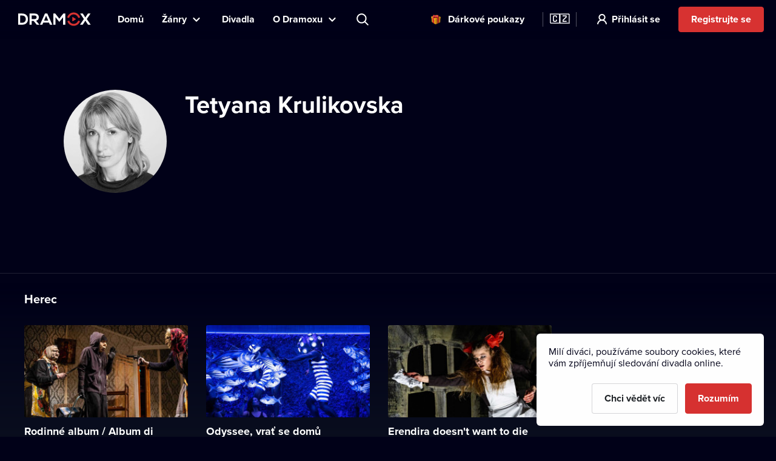

--- FILE ---
content_type: text/html; charset=utf-8
request_url: https://www.dramox.tv/osobnost/2294-tetyana-krulikovska
body_size: 16658
content:
<!DOCTYPE html><html class="no-js" lang="en"><head><meta charSet="utf-8"/><script>var a = document.documentElement; a.className = a.className.replace('no-js', 'js'); var e =
        window.navigator.userAgent, m = !!e.match(/iPad/i) || !!e.match(/iPhone/i), c = e.match(/android/i); (m || c) &&
        (a.className += ' mobile');</script><meta property="og:site_name" content="Dramox"/><meta name="twitter:card" content="summary_large_image"/><meta name="viewport" content="width=device-width, user-scalable=no, initial-scale=1, maximum-scale=1, minimum-scale=1"/><meta name="author" content="https://elevup.com"/><link rel="canonical" href="https://www.dramox.tv/celebrity/2294-tetyana-krulikovska"/><link rel="apple-touch-icon" sizes="180x180" href="/apple-touch-icon.png"/><link rel="icon" type="image/png" sizes="32x32" href="/favicon-32x32.png"/><link rel="icon" type="image/png" sizes="16x16" href="/favicon-16x16.png"/><link rel="manifest" href="/site.webmanifest"/><link rel="mask-icon" href="/safari-pinned-tab.svg" color="#d73231"/><meta name="msapplication-config" content="/browserconfig.xml"/><meta name="msapplication-TileColor" content="#010117"/><meta name="theme-color" content="#010117"/><meta name="robots" content="index,follow"/><meta name="facebook-domain-verification" content="nqr715jnpkk9g3oftlo5rwikti6web"/><script id="clarity-tracking-code">
              (function(c,l,a,r,i,t,y){
                  c[a]=c[a]||function(){(c[a].q=c[a].q||[]).push(arguments)};
                  t=l.createElement(r);t.async=1;t.src="https://www.clarity.ms/tag/"+i;
                  y=l.getElementsByTagName(r)[0];y.parentNode.insertBefore(t,y);
              })(window, document, "clarity", "script", "nbtk5ed8xf");
              </script><title>Tetyana Krulikovska | Divadlo online | Dramox</title><meta property="og:title" content="Tetyana Krulikovska | Divadlo online | Dramox"/><meta property="og:description" content="Tetyana Krulikovska působí na Dramoxu v představeních: Rodinné album / Album di Famiglia, Odyssee, vrať se domů z divadla: Left Bank Theater. Užijte si divadlo online a bavte se se svými oblíbenými osobnostmi."/><meta property="twitter:title" content="Tetyana Krulikovska | Divadlo online | Dramox"/><meta property="twitter:description" content="Tetyana Krulikovska působí na Dramoxu v představeních: Rodinné album / Album di Famiglia, Odyssee, vrať se domů z divadla: Left Bank Theater. Užijte si divadlo online a bavte se se svými oblíbenými osobnostmi."/><meta name="description" content="Tetyana Krulikovska působí na Dramoxu v představeních: Rodinné album / Album di Famiglia, Odyssee, vrať se domů z divadla: Left Bank Theater. Užijte si divadlo online a bavte se se svými oblíbenými osobnostmi."/><meta property="og:image" content="https://42.dramoxtv.cz/celebrity/fgg8nr9807921018372707576.jpg"/><meta property="twitter:image" content="https://42.dramoxtv.cz/celebrity/fgg8nr9807921018372707576.jpg"/><script type="application/ld+json">{"@context":"https://schema.org/","@type":"Person","name":"Tetyana Krulikovska","image":"https://42.dramoxtv.cz/celebrity/fgg8nr9807921018372707576.jpg"}</script><link rel="alternate" href="https://www.dramox.cz/osobnost/2294-tetyana-krulikovska" hrefLang="cs"/><link rel="alternate" href="https://www.dramox.tv/celebrity/2294-tetyana-krulikovska" hrefLang="en"/><link rel="alternate" href="https://www.dramox.sk/osobnost/2294-tetyana-krulikovska" hrefLang="sk"/><link rel="alternate" href="https://www.dramox.com.ua/znamenytist/2294-tetyana-krulikovska" hrefLang="uk"/><link rel="alternate" href="https://www.dramox.pl/gwiazdy/2294-tetyana-krulikovska" hrefLang="pl"/><link rel="alternate" href="https://www.dramox.tv/celebrity/2294-tetyana-krulikovska" hrefLang="x-default"/><meta name="next-head-count" content="33"/><link rel="preconnect" href="1337777995.rsc.cdn77.org"/><link rel="preconnect" href="https://use.typekit.net" crossorigin /><link rel="preload" href="/_next/static/css/f49d44d2fb24e77a.css" as="style"/><link rel="stylesheet" href="/_next/static/css/f49d44d2fb24e77a.css" data-n-g=""/><noscript data-n-css=""></noscript><script defer="" nomodule="" src="/_next/static/chunks/polyfills-0d1b80a048d4787e.js"></script><script src="/_next/static/chunks/webpack-dd7a33f2f89bc99b.js" defer=""></script><script src="/_next/static/chunks/framework-e2187875255bc29c.js" defer=""></script><script src="/_next/static/chunks/main-e77594f833c8ff37.js" defer=""></script><script src="/_next/static/chunks/pages/_app-b712b2993f2f9992.js" defer=""></script><script src="/_next/static/chunks/3826-642d31432c842a26.js" defer=""></script><script src="/_next/static/chunks/pages/celebrity/%5Bslug%5D-90d722479b319cd6.js" defer=""></script><script src="/_next/static/gAm8_rsLOeBhI9VYUfeBa/_buildManifest.js" defer=""></script><script src="/_next/static/gAm8_rsLOeBhI9VYUfeBa/_ssgManifest.js" defer=""></script><style data-href="https://use.typekit.net/tfc6xkr.css">@import url("https://p.typekit.net/p.css?s=1&k=tfc6xkr&ht=tk&f=139.140.175.176&a=2036817&app=typekit&e=css");@font-face{font-family:"proxima-nova";src:url("https://use.typekit.net/af/2555e1/00000000000000007735e603/30/l?primer=f844ac635f788e48baf8e9886cb34e3650b7a207a743689303bcf70284ac367f&fvd=n7&v=3") format("woff2"),url("https://use.typekit.net/af/2555e1/00000000000000007735e603/30/d?primer=f844ac635f788e48baf8e9886cb34e3650b7a207a743689303bcf70284ac367f&fvd=n7&v=3") format("woff"),url("https://use.typekit.net/af/2555e1/00000000000000007735e603/30/a?primer=f844ac635f788e48baf8e9886cb34e3650b7a207a743689303bcf70284ac367f&fvd=n7&v=3") format("opentype");font-display:auto;font-style:normal;font-weight:700;font-stretch:normal}@font-face{font-family:"proxima-nova";src:url("https://use.typekit.net/af/4de20a/00000000000000007735e604/30/l?primer=f844ac635f788e48baf8e9886cb34e3650b7a207a743689303bcf70284ac367f&fvd=i7&v=3") format("woff2"),url("https://use.typekit.net/af/4de20a/00000000000000007735e604/30/d?primer=f844ac635f788e48baf8e9886cb34e3650b7a207a743689303bcf70284ac367f&fvd=i7&v=3") format("woff"),url("https://use.typekit.net/af/4de20a/00000000000000007735e604/30/a?primer=f844ac635f788e48baf8e9886cb34e3650b7a207a743689303bcf70284ac367f&fvd=i7&v=3") format("opentype");font-display:auto;font-style:italic;font-weight:700;font-stretch:normal}@font-face{font-family:"proxima-nova";src:url("https://use.typekit.net/af/efe4a5/00000000000000007735e609/30/l?primer=f844ac635f788e48baf8e9886cb34e3650b7a207a743689303bcf70284ac367f&fvd=n4&v=3") format("woff2"),url("https://use.typekit.net/af/efe4a5/00000000000000007735e609/30/d?primer=f844ac635f788e48baf8e9886cb34e3650b7a207a743689303bcf70284ac367f&fvd=n4&v=3") format("woff"),url("https://use.typekit.net/af/efe4a5/00000000000000007735e609/30/a?primer=f844ac635f788e48baf8e9886cb34e3650b7a207a743689303bcf70284ac367f&fvd=n4&v=3") format("opentype");font-display:auto;font-style:normal;font-weight:400;font-stretch:normal}@font-face{font-family:"proxima-nova";src:url("https://use.typekit.net/af/3322cc/00000000000000007735e616/30/l?primer=f844ac635f788e48baf8e9886cb34e3650b7a207a743689303bcf70284ac367f&fvd=i4&v=3") format("woff2"),url("https://use.typekit.net/af/3322cc/00000000000000007735e616/30/d?primer=f844ac635f788e48baf8e9886cb34e3650b7a207a743689303bcf70284ac367f&fvd=i4&v=3") format("woff"),url("https://use.typekit.net/af/3322cc/00000000000000007735e616/30/a?primer=f844ac635f788e48baf8e9886cb34e3650b7a207a743689303bcf70284ac367f&fvd=i4&v=3") format("opentype");font-display:auto;font-style:italic;font-weight:400;font-stretch:normal}.tk-proxima-nova{font-family:"proxima-nova",sans-serif}</style></head><body style="background:#010118"><div id="__next"><div class="Layout_containerFluid___rdUZ"><header class="fixed-top blendLogo"><div class="header-content"><div><a href="/#/toggle-nav" class="nav-toggle" id="nav-toggle"><span class="toggle-lang">🇨🇿</span></a><label for="input-search" class="search"></label><a href="/registrace/krok-1" class="btn-register-header">Vyzkoušet</a><nav class="menu" role="main"><ul><li class="menu-home"><a href="/">Domů</a></li><li class="menu-search"><label for="input-search">Hledat</label></li><li class="menu-item collapse-menu genres"><a href="#">Žánry</a><ul class="primary-list"><li class="primary-item"><a href="/nejpopularnejsi-divadelni-predstaveni">Populární</a></li><li class="border-bottom-1px primary-item"><a href="/nove-pridana-divadelni-predstaveni">Nedávno přidané</a></li><li class="all-genres with-icon collapsible-button"><a>Všechny žánry</a><ul class="sub-menu"></ul></li></ul></li><li class="menu-item"><a href="/divadla">Divadla</a></li><li class="menu-item collapse-menu"><a href="/#/about">O Dramoxu</a><ul class="primary-list about-dramox"><li class="border-bottom-1px primary-item"><a href="/o-nas">O projektu</a></li><li class="with-icon support-theater primary-item"><a href="/prispevek-divadlu">Podpořte divadla</a></li><li class="with-icon gift-vouchers primary-item"><a href="/darkove-poukazy">Dárkové poukazy</a></li><li class="for-schools with-icon border-bottom-1px primary-item"><a href="/pro-skoly">Pro školy</a></li><li class="primary-item"><a href="/jak-sledovat/mobilni-aplikace">Mobilní aplikace</a></li><li class="primary-item"><a href="/jak-sledovat/chytre-televize">Chytré televize</a></li><li class="primary-item"><a href="/kontakt">Kontakt</a></li><li class="primary-item"><a href="/casto-kladene-dotazy">Často se ptáte</a></li></ul></li><li class="search-container"><input type="text" placeholder="Představení, herec, divadlo..." id="input-search" autoComplete="off"/><label for="input-search" class="search">Představení, herec, divadlo...</label><div class="ico"></div><span class="cancel" id="search-cancel">X</span><div class="overlay" id="search-overlay"></div></li><li><div class="languages"><label for="language"></label><span>Jazyk webové stránky</span></div></li></ul></nav></div><a class="logo " title="Dramox" mobile-text="Prvních 7 dní ZDARMA" href="/">Dramox</a></div></header><div class="notificationList_notificationList__q0Kkm"></div><main class="author-detail"><div class="info-wrapper"><div class="image-placeholder"><img class=" " srcSet="https://42.dramoxtv.cz/resize/celebrity/fgg8nr9807921018372707576.jpg?width=170&amp;height=170&amp;quality=90 1x, https://42.dramoxtv.cz/resize/celebrity/fgg8nr9807921018372707576.jpg?width=340&amp;height=340&amp;quality=90 2x" src="https://42.dramoxtv.cz/resize/celebrity/fgg8nr9807921018372707576.jpg?width=340&amp;height=340&amp;quality=90" width="170" height="170" alt="Tetyana Krulikovska"/></div><div class="text-wrapper"><h1>Tetyana Krulikovska</h1></div></div><div class="category-section category-section-full first"><div class="play-list-wrapper"><h2>Herec</h2><ul class="play-list"><li><a tabindex="-1" href="/divadla/190-left-bank-theater/276-rodinne-album-album-di-famiglia"><img class=" " srcSet="https://42.dramoxtv.cz/resize/play/family-album.jpg?width=256&amp;height=144&amp;quality=90 1x, https://42.dramoxtv.cz/resize/play/family-album.jpg?width=512&amp;height=288&amp;quality=90 2x" src="https://42.dramoxtv.cz/resize/play/family-album.jpg?width=512&amp;height=288&amp;quality=90" width="256" height="144" alt="Rodinné album / Album di Famiglia"/><div><h3>Rodinné album / Album di Famiglia</h3><p>Left Bank Theater</p></div></a></li><li><a tabindex="-1" href="/divadla/190-left-bank-theater/347-odyssee-vrat-se-domu"><img class=" " srcSet="https://42.dramoxtv.cz/resize/play/odysee-vrat-se-domu.jpg?width=256&amp;height=144&amp;quality=90 1x, https://42.dramoxtv.cz/resize/play/odysee-vrat-se-domu.jpg?width=512&amp;height=288&amp;quality=90 2x" src="https://42.dramoxtv.cz/resize/play/odysee-vrat-se-domu.jpg?width=512&amp;height=288&amp;quality=90" width="256" height="144" alt="Odyssee, vrať se domů"/><div><h3>Odyssee, vrať se domů</h3><p>Left Bank Theater</p></div></a></li><li><a tabindex="-1" href="/divadla/190-left-bank-theater/508-erendira-doesnt-want-to-die"><img class=" " srcSet="https://42.dramoxtv.cz/resize/play/u4sm5y4320364728217882140.jpg?width=256&amp;height=144&amp;quality=90 1x, https://42.dramoxtv.cz/resize/play/u4sm5y4320364728217882140.jpg?width=512&amp;height=288&amp;quality=90 2x" src="https://42.dramoxtv.cz/resize/play/u4sm5y4320364728217882140.jpg?width=512&amp;height=288&amp;quality=90" width="256" height="144" alt="Erendira doesn&#x27;t want to die"/><div><h3>Erendira doesn&#x27;t want to die</h3><p>Left Bank Theater</p></div></a></li></ul></div></div></main><footer><a class="logo" title="Dramox" href="/">Dramox</a><ul><li><a href="/o-nas">O projektu</a></li><li><a href="/prispevek-divadlu">Podpořte divadla</a></li><li><a href="/pro-skoly">Pro školy</a></li><li><a href="/jak-sledovat">Jak sledovat</a></li><li><a href="/kontakt">Kontakt</a></li><li><a href="/casto-kladene-dotazy">Často se ptáte</a></li></ul><p><a href="/podminky-pouziti">Podmínky používání</a> <!-- -->•<!-- --> <!-- --><a href="/ochrana-soukromi">Ochrana soukromí</a> <!-- -->•<!-- --> <!-- --><a href="/cookies">Zásady používání Cookies</a> •<!-- --> <!-- --><a href="/autorska-prava">Autorská práva</a></p><p>Od září 2024 Dramox s.r.o. vlastní Nadace Livesport.</p><p>Copyright © 2020-<!-- -->2026<!-- --> Dramox<!-- --></p></footer></div></div><script id="__NEXT_DATA__" type="application/json">{"props":{"pageProps":{"celebrityJSON":{"id":2294,"name":"Tetyana Krulikovska","names":[{"language":"cs","value":"Tetyana Krulikovska"},{"language":"en","value":"Tetyana Krulikovska"},{"language":"uk","value":"Тетяна Круліковська"}],"poster_url":"https://42.dramoxtv.cz/celebrity/fgg8nr9807921018372707576.jpg","contributions":[{"play":{"id":276,"title":"Rodinné album / Album di Famiglia","slug":"family-album","poster_url":"https://42.dramoxtv.cz/play/family-album.jpg","theatre":{"id":190,"name":"Left Bank Theater","slug":"the-left-bank-theatre","poster_url":"https://42.dramoxtv.cz/theatre/the-left-bank-theatre.jpg","donations_allowed":true},"is_original":false,"video":{"id":319,"runtime":3760,"views":0,"flags":[]},"state":"PUBLISHED","is_published":true,"public":false},"roles":["Herec"]},{"play":{"id":347,"title":"Odyssee, vrať se domů","slug":"odysee-vrat-se-domu","poster_url":"https://42.dramoxtv.cz/play/odysee-vrat-se-domu.jpg","theatre":{"id":190,"name":"Left Bank Theater","slug":"the-left-bank-theatre","poster_url":"https://42.dramoxtv.cz/theatre/the-left-bank-theatre.jpg","donations_allowed":true},"is_original":false,"video":{"id":412,"runtime":6727,"views":0,"flags":[]},"state":"PUBLISHED","is_published":true,"public":false},"roles":["Herec"]},{"play":{"id":508,"title":"Erendira doesn't want to die","slug":"f66412b1-7432-493a-8f2e-760ff4659060","poster_url":"https://42.dramoxtv.cz/play/u4sm5y4320364728217882140.jpg","min_age":15,"theatre":{"id":190,"name":"Left Bank Theater","slug":"the-left-bank-theatre","poster_url":"https://42.dramoxtv.cz/theatre/the-left-bank-theatre.jpg","donations_allowed":true},"is_original":false,"video":{"id":680,"runtime":6286,"views":0,"flags":[]},"state":"PUBLISHED","is_published":true,"public":false},"roles":["Herec"]}]},"countryCode":"xx","__lang":"cs","__namespaces":{"common":{"more":"Více","more_about_play":"Více o představení","previous_play":"Předchozí představení","play_btn":"Přehrát","play_btn_long":"Přehrát divadelní představení","next_play":"Další představení","coming_soon":"Již brzy","continue":"Pokračovat","continue_remaining":"Zbývá {{time}}","most_popular":"Nejpopulárnější","popular":"Populární","recently_added":"Nedávno přidané","currently_watching":"Pokračovat v přehrávání","drama":"Drama","comedy":"Komedie","tragedy":"Tragédie","all_genres":"Všechny žánry","actors":"Herci a herečky","performances":"Divadelní představení","theatres":"Divadla","search_placeholder":"Představení, herec, divadlo...","no_search_results":"K zadanému heslu nemáme žádné výsledky.","menu":{"home":"Domů","genres":"Žánry","theatres":"Divadla","about":"O Dramoxu","theatre":"Podpořte divadla","voucher":"Dárkové poukazy","login":"Přihlásit se","try_free":"Registrujte se","about_project":"O projektu","for_schools":"Pro školy","smart_tv":"Chytré televize","mobile_apps":"Mobilní aplikace","how_to_watch":"Jak sledovat","contact":"Kontakt","faq":"Často se ptáte","my_profile":"Můj profil","logout":"Odhlásit se","terms_conditions":"Podmínky používání","cookies":"Zásady používání Cookies","authorship":"Autorská práva","privacy_policy":"Ochrana soukromí","content_settings":"Jazyky představení","try_now":"Vyzkoušet","logo_mobile":"Prvních 7 dní ZDARMA","search":"Hledat","invite_friends":"Pozvat přátele","watch_list":"Můj seznam","broadcast":"Vysílání","no_trial_try_free":"Registrujte se","christmas_contest":"Vánoční soutěž"},"form":{"not_empty":"Hodnota nesmí být prázdná.","password_min_chars":"Heslo musí mít alespoň 8 znaků.","email_format":"Zadejte e-mail ve správném formátu.","wrong_credentials":"Nesprávný e-mail nebo heslo.","already_exists":"E-mail již existuje.","password_dont_match":"Hesla se neshodují.","payment_secured_with":"Zabezpečeno technologií","payment_card":"Platební karta","add_card":"Přidat kartu","card_tooltip":"Přijímáme karty VISA, Mastercard, eBenefity","activate":"Aktivovat","recaptcha_error_global":"Captcha není validní, prosíme obnovte stránku.","recaptcha_error_expired":"Platnost captchy vypršela, zaškrtněte ji prosím znovu.","recaptcha_error_not_checked":"Prosím zaškrtněte, ať víme, že nejste robot!"},"not_found":{"title":"Stránka nebyla nalezena.","description":"Je nám líto, ale požadovanou stránku jsme nenašli.","btn":"Zpět na úvodní stránku"},"saved_cards":"Uložené karty","saved_cards_placeholder":"Zvolte kartu","card_email":"E-mail","add_new_card":"Přidat novou kartu","playlist_section_title":"Divadelní představení z kategorie {{section}}","playlist_genre_title":"Divadelní představení v žánru {{genre}}","playlist_same_genre_title":"{{performance}} – podobná divadelní představení","playlist_same_cast_title":"{{performance}} – představení s podobným obsazením","playlist_currently_watching_title":"Právě sledujete","playlist_most_popular_title":"Nejoblíbenější představení","playlist_recent_title":"Nejnovější divadelní představení","country":"Země","pick_country":"Vyberte zemi","performance_not_found":{"title":"Představení nenalezeno","description":"Požadované představení buď neexistuje, nebo není ve vaší zemi momentálně dostupné."},"playlist_dramox_originals_title":"Dramox Originals","dramox_originals":"Dramox Originals","open_in_mobile_app":"Otevřít v aplikaci Dramox","watch_list":"Můj seznam","sort_from":"Řadit od","sort_date_desc":"Datum přidání (od nejnovějšího)","sort_date_asc":"Datum přidání (od nejstaršího)","sort_alphabetically_desc":"Abecedně (A-Z)","add_first_play":"Přidejte první představení","how_add":"Novou položku přidáte pomocí tlačítka “Můj seznam” v detailu představení","check_library":"Prohlédnout knihovnu","month_zero":"{{count}} měsíců","month_one":"{{count}} měsíc","month_few":"{{count}} měsíce","month_many":"{{count}} měsíců","day_zero":"{{count}} dnů","day_one":"{{count}} den","day_few":"{{count}} dny","day_many":"{{count}} dnů","week_zero":"{{count}} týdnů","week_one":"{{count}} týden","week_few":"{{count}} týdny","week_many":"{{count}} týdnů","cookies_bar":{"less_text":"Milí diváci, používáme soubory cookies, které vám zpříjemňují sledování divadla online.","learn_more":"Chci vědět víc","accept_all":"Rozumím","only_functional":"Pouze funkční"},"cookie_updated":"Aktualizováno 24. 5. 2022","or":"Nebo","year_zero":"{{count}} roků","year_one":"{{count}} rok","year_few":"{{count}} roky","year_many":"{{count}} roků","ownership":"Od září 2024 Dramox s.r.o. vlastní Nadace Livesport.","info_toolbar_christmas_2025":"🎁 Dárkové vouchery na Dramox: Věnujte stovky divadelních představení z pohodlí domova."},"settings":{"content_settings_title":"Jazyky představení","perfomance_language_settings_title":"Volba jazyků divadelních představení","perfomance_language_settings_subtitle":"Ve kterých jazycích rádi sledujete divadelní představení? Přizpůsobte si zážitek na míru a my vám zobrazíme jen ty záznamy, kterým budete rozumět. Nastavení můžete kdykoliv změnit.","btn_content_settings_register_submit":"Potvrdit","btn_content_settings_register_skip":"Přeskočit","submit_error":"Nastavení se nepodařilo uložit. Zkuste to prosím znovu později.","submit_ok":"Nastavení se uložilo."},"popups":{"activate_subscription_title":"Aktivujte si předplatné","activate_subcription_content":"A získejte přístup k desítkám legálních divadelních záznamů ke zhlédnutí online!","activate_subscription_button":"Vybrat předplatné","login_title":"Přihlášení","login_content":"Přehrání divadelní hry je dostupné pouze přihlášeným uživatelům s aktivním předplatným.","login_action":"Přihlásit","login_footer":"Nemáte účet? \u003c0\u003eZaregistrujte se\u003c/0\u003e","low_quality_title":"Snížená kvalita záznamu","low_quality_text":"Omluvte prosím sníženou kvalitu. Tento záznam je jediný a ten nejlepší, který máme k dispozici. Inscenace nás však zaujala natolik, že by byla škoda nepředstavit vám ji na Dramoxu. Proto jsme se rozhodli ji zde uvést i přes nižší kvalitu. Přejeme vám příjemné divadelní zážitky.","low_quality_btn":"Rozumím"},"welcome":{"menu_faq":"Často se ptáte","theatres_list_title":"Seznam divadel","plays_list_title":"Vybraná divadelní představení","new_welcome_sec_1_title_cz":"Kultura nikdy nebyla blíž. Stovky českých i zahraničních divadel na jednom místě.","new_welcome_sec_1_title_xx":"Stovky divadel k vidění online na Dramoxu","new_welcome_sec_2_text_cz":"Stovky legálních divadelních záznamů ke zhlédnutí online","new_welcome_sec_2_text_xx":"Stovky legálních divadelních záznamů ke zhlédnutí online","new_welcome_sec_2_title_cz":"Prohlédnout knihovnu","new_welcome_sec_2_title_xx":"Prohlédnout knihovnu","new_welcome_sec_3_text_cz":"Sledováním Dramoxu podporujete divadelní kulturu. Celých 55 % předplatného totiž putuje zpět divadlům, tvůrcům a hercům. \nNavíc můžete svým oblíbencům poslat další libovolnou částku navíc. Je to jako koupit si lístky, jen pohodlnější (a výhodnější).","new_welcome_sec_3_text_xx":"Sledováním Dramoxu podporujete divadelní kulturu. Celých 55 % předplatného totiž putuje zpět divadlům, tvůrcům a hercům. \nNavíc můžete svým oblíbencům poslat další libovolnou částku navíc. Je to jako koupit si lístky, jen pohodlnější (a výhodnější).","new_welcome_sec_3_title_cz":"Více než polovinu každého předplatného posíláme divadlům","new_welcome_sec_3_title_xx":"Více než polovinu každého předplatného posíláme divadlům","new_welcome_sec_4_text_xx":"A už nikdy nebudete řešit, že je kultura příliš daleko. Představení těch nejlepších divadel si nyní pustíte kdekoliv a kdykoliv. Sledovat je můžete na mnoha zařízeních, v počítači, televizi i mobilu. Je to snadné a dostupné pro každého. Pohodlně se usaďte, začínáme.","new_welcome_sec_4_text_cz":"A už nikdy nebudete řešit, že je kultura příliš daleko. Představení těch nejlepších divadel si nyní pustíte kdekoliv a kdykoliv. Sledovat je můžete na mnoha zařízeních, v počítači, televizi i mobilu. Je to snadné a dostupné pro každého. Pohodlně se usaďte, začínáme.","new_welcome_sec_4_title_cz":"Zamilujte si Dramox","new_welcome_sec_4_title_xx":"Zamilujte si Dramox","new_welcome_sec_5_text_cz":"Své předplatné můžete kdykoliv zrušit.","new_welcome_sec_5_text_xx":"Své předplatné můžete kdykoliv zrušit.","new_welcome_sec_5_title_cz":"Vyzkoušejte Dramox na 7 dní zdarma","new_welcome_sec_5_title_xx":"Vyzkoušejte Dramox na 7 dní zdarma","welcome_button_long_xx":"Chci Dramox na 7 dní ZDARMA","welcome_button_long_cz":"Chci Dramox na 7 dní ZDARMA","welcome_price_cz":"Po zkušebním období za {{monthly}} měsíčně","welcome_price_xx":"Pak sledujte za {{monthly}} měsíčně. Většina z každého předplatného jde přímo divadlům. Zrušit můžete kdykoliv.","welcome_subtitle_xx":"Sledujte kdykoliv a kdekoliv máte chuť. Na chytré televizi, v mobilu, tabletu i na počítači.","welcome_subtitle_cz":"Sledujte kdykoliv a kdekoliv máte chuť. Na chytré televizi, v mobilu, tabletu i na počítači.","welcome_title_cz":"Udělejte si čas na divadlo. Stovky představení najdete na Dramoxu online.","welcome_title_xx":"Udělejte si čas na divadlo. Stovky představení najdete na Dramoxu online.","new_welcome_sec_1_title_sk":"Stovky divadel k vidění online na Dramoxu","new_welcome_sec_2_text_sk":"Stovky legálních divadelních záznamů ke zhlédnutí online","new_welcome_sec_2_title_sk":"Prohlédnout knihovnu","new_welcome_sec_3_text_sk":"Sledováním Dramoxu podporujete divadelní kulturu. Celých 55 % předplatného totiž putuje zpět divadlům, tvůrcům a hercům. \nNavíc můžete svým oblíbencům poslat další libovolnou částku navíc. Je to jako koupit si lístky, jen pohodlnější (a výhodnější).","new_welcome_sec_3_title_sk":"Více než polovinu každého předplatného posíláme divadlům","new_welcome_sec_4_text_sk":"A už nikdy nebudete řešit, že je kultura příliš daleko. Představení těch nejlepších divadel si nyní pustíte kdekoliv a kdykoliv. Sledovat je můžete na mnoha zařízeních, v počítači, televizi i mobilu. Je to snadné a dostupné pro každého. Pohodlně se usaďte, začínáme.","new_welcome_sec_4_title_sk":"Zamilujte si Dramox","new_welcome_sec_5_text_sk":"Své předplatné můžete kdykoliv zrušit.","new_welcome_sec_5_title_sk":"Vyzkoušejte Dramox na 7 dní zdarma","welcome_button_long_sk":"Chci Dramox na 7 dní ZDARMA","welcome_price_sk":"Pak sledujte za {{monthly}} měsíčně. Většina z každého předplatného jde přímo divadlům. Zrušit můžete kdykoliv.","welcome_subtitle_sk":"Sledujte kdykoliv a kdekoliv máte chuť. Na chytré televizi, v mobilu, tabletu i na počítači.","welcome_title_sk":"Udělejte si čas na divadlo. Stovky představení najdete na Dramoxu online.","new_welcome_sec_1_title_ua":"Desítky divadel k vidění online na Dramoxu","new_welcome_sec_2_text_ua":"Stovky legálních divadelních záznamů ke zhlédnutí online","new_welcome_sec_2_title_ua":"Prohlédnout knihovnu","new_welcome_sec_3_text_ua":"Sledováním Dramoxu podporujete divadelní kulturu. Celých 55 % předplatného totiž putuje zpět divadlům, tvůrcům a hercům. \nNavíc můžete svým oblíbencům poslat další libovolnou částku navíc. Je to jako koupit si lístky, jen pohodlnější (a výhodnější).","new_welcome_sec_3_title_ua":"Polovina z každého předplatného jde přímo divadlům.","new_welcome_sec_4_text_ua":"A už nikdy nebudete řešit, že je kultura příliš daleko. Představení těch nejlepších divadel si nyní pustíte kdekoliv a kdykoliv. Sledovat je můžete na mnoha zařízeních, v počítači, televizi i mobilu. Je to snadné a dostupné pro každého. Pohodlně se usaďte, začínáme.","new_welcome_sec_4_title_ua":"Zamilujte si Dramox","new_welcome_sec_5_text_ua":"Své předplatné můžete kdykoliv zrušit.","new_welcome_sec_5_title_ua":"Vyzkoušejte Dramox na 7 dní zdarma","welcome_button_long_ua":"Chci Dramox na 7 dní ZDARMA","welcome_price_ua":"Pak sledujte za {{monthly}} měsíčně. Polovina z každého předplatného jde přímo divadlům. Zrušit můžete kdykoliv.","welcome_subtitle_ua":"Sledujte kdykoliv a kdekoliv máte chuť. Na chytré televizi, v mobilu, tabletu i na počítači.","welcome_title_ua":"Největší výběr ukrajinských divadelních představení na jednom místě","new_welcome_sec_1_title_pl":"Stovky divadel online na Dramoxu","new_welcome_sec_2_text_pl":"Stovky divadelních představení k přehrání na Dramoxu","new_welcome_sec_2_title_pl":"Procházet knihovnu","new_welcome_sec_3_text_pl":"Sledujte představení a podporujte divadla po celém světě. Více než polovina z každého předplatného jde přímo divadlům. Svým oblíbeným umělcům můžete věnovat jakoukoliv další částku. Téměř celý výtěžek zašleme divadlu. Nic si nenecháváme, platíme pouze poplatek platební bráně za poskytnutí technologie pro bezpečné platby.","new_welcome_sec_3_title_pl":"Polovina z každého předplatného jde přímo divadlům.","new_welcome_sec_4_text_pl":"Divadlo na dosah vaší ruky. Sledujte ta nejlepší představení kdykoliv a kdekoliv – Dramox si snadno pustíte ve svém počítači, mobilním telefonu nebo chytré televizi. Divadlo online je tak dostupné opravdu každému. Dámy a pánové, prosím posaďte se, představení právě začíná.","new_welcome_sec_4_title_pl":"Zamilujte si Dramox","new_welcome_sec_5_text_pl":"Své předplatné můžete kdykoliv zrušit.","new_welcome_sec_5_title_pl":"Vyzkoušejte Dramox","welcome_button_long_pl":"Začněte svých 7 dní ZDARMA","welcome_price_pl":"Pak sledujte za {{monthly}}/měsíc, zrušit můžete kdykoliv. Polovina z každého předplatného jde přímo divadlům.","welcome_subtitle_pl":"Sledujte kdykoliv, kdekoliv.","welcome_title_pl":"Největší výběr polských divadelních představení na jednom místě","no_trial_welcome_button_long_xx":"Začněte sledovat divadlo online ","no_trial_welcome_button_long_cz":"Začněte sledovat divadlo online","no_trial_welcome_button_long_sk":"Začněte sledovat divadlo online","no_trial_welcome_button_long_ua":"Začněte sledovat divadlo online","no_trial_welcome_button_long_pl":"Začněte sledovat divadlo online","welcome_button_browse_xx":"Prohledat Dramox","welcome_button_browse_cz":"Prohledat Dramox","welcome_button_browse_sk":"Prohledat Dramox","welcome_button_browse_ua":"Prohledat Dramox","welcome_button_browse_pl":"Prohledat Dramox","welcome_subscription_title_xx":"Vyberte si předplatné a choďte do divadla třeba každý den","welcome_subscription_title_cz":"Vyberte si předplatné a choďte do divadla třeba každý den","welcome_subscription_title_sk":"Vyberte si předplatné a choďte do divadla třeba každý den","welcome_subscription_title_ua":"Vyberte si předplatné a choďte do divadla třeba každý den","welcome_subscription_title_pl":"Vyberte si předplatné a choďte do divadla třeba každý den","welcome_subscription_1_xx":"Stovky záznamů českých a zahraničních představení z více než 250 divadel","welcome_subscription_1_cz":"Stovky záznamů českých a zahraničních představení z více než 250 divadel","welcome_subscription_1_sk":"Stovky záznamů českých a zahraničních představení z více než 250 divadel","welcome_subscription_1_ua":"Stovky záznamů českých a zahraničních představení z více než 250 divadel","welcome_subscription_1_pl":"Stovky záznamů českých a zahraničních představení z více než 250 divadel","welcome_subscription_2_xx":"Činohra, muzikál, opera, balet, loutky i nový cirkus","welcome_subscription_2_cz":"Činohra, muzikál, opera, balet, loutky i nový cirkus","welcome_subscription_2_sk":"Činohra, muzikál, opera, balet, loutky i nový cirkus","welcome_subscription_2_ua":"Činohra, muzikál, opera, balet, loutky i nový cirkus","welcome_subscription_2_pl":"Činohra, muzikál, opera, balet, loutky i nový cirkus","welcome_subscription_3_xx":"Žádné reklamy ani další poplatky","welcome_subscription_3_cz":"Žádné reklamy ani další poplatky","welcome_subscription_3_sk":"Žádné reklamy ani další poplatky","welcome_subscription_3_ua":"Žádné reklamy ani další poplatky","welcome_subscription_3_pl":"Žádné reklamy ani další poplatky","welcome_subscription_button_1_xx":"7 dní zdarma,\u003c1\u003e\u003c/1\u003e\u003c0\u003epak za {{priceMonthly}} / měsíc\u003c/0\u003e","welcome_subscription_button_1_cz":"7 dní zdarma,\u003c1\u003e\u003c/1\u003e\u003c0\u003epak za {{priceMonthly}} / měsíc\u003c/0\u003e","welcome_subscription_button_1_sk":"7 dní zdarma,\u003c1\u003e\u003c/1\u003e\u003c0\u003epak za {{priceMonthly}} / měsíc\u003c/0\u003e","welcome_subscription_button_1_ua":"7 dní zdarma,\u003c1\u003e\u003c/1\u003e\u003c0\u003epak za {{priceMonthly}} / měsíc\u003c/0\u003e","welcome_subscription_button_1_pl":"\u003c0\u003e{{priceMonthly}}\u003c/0\u003e měsíčně","welcome_subscription_button_2_xx":"7 dní zdarma,\u003c1\u003e\u003c/1\u003e\u003c0\u003epak za \u003c2\u003e{{beforeYearly}}\u003c/2\u003e {{priceYearly}} / rok\u003c/0\u003e","welcome_subscription_button_2_cz":"7 dní zdarma,\u003c1\u003e\u003c/1\u003e\u003c0\u003epak za \u003c2\u003e{{beforeYearly}}\u003c/2\u003e {{priceYearly}} / rok\u003c/0\u003e","welcome_subscription_button_2_sk":"7 dní zdarma,\u003c1\u003e\u003c/1\u003e\u003c0\u003epak za \u003c2\u003e{{beforeYearly}}\u003c/2\u003e {{priceYearly}} / rok\u003c/0\u003e","welcome_subscription_button_2_ua":"7 dní zdarma,\u003c1\u003e\u003c/1\u003e\u003c0\u003epak za \u003c2\u003e{{beforeYearly}}\u003c/2\u003e {{priceYearly}} / rok\u003c/0\u003e","welcome_subscription_button_2_pl":"\u003c0\u003e{{priceYearly}}\u003c/0\u003e ročně (2 měsíce zdarma)","welcome_subscription_button_activate_xx":"Aktivovat zkušební období","welcome_subscription_button_activate_cz":"Aktivovat zkušební období","welcome_subscription_button_activate_sk":"Aktivovat zkušební období","welcome_subscription_button_activate_ua":"Aktivovat zkušební období","welcome_subscription_button_activate_pl":"Aktivovat zkušební období","welcome_subscription_cancel_note_xx":"Předplatné můžete kdykoliv zrušit.","welcome_subscription_cancel_note_cz":"Předplatné můžete kdykoliv zrušit.","welcome_subscription_cancel_note_sk":"Předplatné můžete kdykoliv zrušit.","welcome_subscription_cancel_note_ua":"Předplatné můžete kdykoliv zrušit.","welcome_subscription_cancel_note_pl":"Předplatné můžete kdykoliv zrušit."},"seo":{"welcome_title":"Dramox | Vaše divadlo online","welcome_description":"Vyzkoušejte Dramox na 7 dní ZDARMA a sledujte online stovky divadelních představení.","browse_title":"Stovky divadelních představení online | Dramox","browse_description":"Vybírejte na Dramoxu ze stovek divadelních představení online. To nejlepší z desítek divadel. Vyzkoušejte ZDARMA.","celebrity_title":"{{name}} | Divadlo online | Dramox","performance_title":"{{title}} | {{theatre}} online | Dramox","watch_performance_title":"{{title}} – zhlédnout online | {{theatre}} | Dramox","theatres_title":"Vaše oblíbená divadla online | Dramox","theatres_description":"Sledujte na Dramoxu záznamy stovek divadelních představení z desítek českých i zahraničních divadel. Vyzkoušejte ZDARMA. Najděte si své oblíbené divadlo online.","theatre_title":"{{name}} | Divadlo online | Dramox","404_title":"Dramox divadlo online | Hledá se stránka","404_description":"Bohužel tato stránka na Dramoxu není. Zkusíte si místo ní vybrat ze stovek divadelních představení online?","about_us_title":"Dramox divadlo online | Seznamte se s námi","about_us_description":"Dramox nabízí ke zhlédnutí online stovky divadelních představení. Vyzkoušejte ZDARMA. Máme také s 50% slevou Dramox pro školy pro podporu online výuky.","authorship_title":"Dramox divadlo online | Chráníme autorská práva","authorship_description":"Dramox divadlem online podporuje divadelní kulturu. Děláme vše proto, abychom každému tvůrci zajistili spravedlivý podíl z díla. Máme pouze legální záznamy.","choose_plan_title":"Dramox | Divadlo online na měsíc, tři nebo celý rok?","choose_plan_description":"Vyberte svůj nový plán","contact_title":"Dramox divadlo online | Napište nám","contact_description":"Máte otázky k Dramoxu a divadelním představením online? E-mailem napoveda@dramox.cz kontaktujte prosím naše milé nápovědy. Vše s Vámi vyřeší.","cookies_title":"Dramox divadlo online | Pro lepší divácký zážitek","cookies_description":"Divadlo online Dramox používá cookies, malé pomocníky pro dokonalý divácký zážitek. Vyzkoušejte ZDARMA, vyberte si ze stovek divadelních představení.","donate_home_title":"Podpořte divadla","donate_title":"Dramox | Podpořte {{theatre}} online","donate_description":"Přispějte na Dramoxu online svému oblíbenému divadlu, podpoříte jeho tvorbu a divadelní kulturu. Divadlu předáme téměř celý darovaný obnos. Pro sebe si nic nenecháme, pouze zaplatíme platební bráně za poskytnutí technologie pro bezpečnou platbu.","for_schools_title":"Divadlo online pro školy | Dramox","for_schools_description":"Objednejte Dramox pro školu se slevou 50 %. Nabízíme desítky příběhů z povinné četby ke sledování online. ZDARMA pracovní listy pro zábavnější online výuku.","forgotten_password_title":"Dramox divadlo online | Zapomenuté heslo","forgotten_password_description":"Za chvíli můžete na Dramoxu opět sledovat divadlo online. Pro nové heslo zadejte prosím svůj e-mail.","frequently_asked_questions_title":"Dramox | Nápověda","frequently_asked_questions_description":"Dramox je divadlo online. Stovky představení na jednom místě k vyzkoušení ZDARMA. Zajímá vás víc? Podívejte se prosím do častých otázek a odpovědí.","vouchers_buy_title":"Darujte divadlo online | Dramox","vouchers_buy_description":"Poukaz do online divadla Dramox potěší každého. Darujte přístup ke stovkám divadelních představení a zábavě online. Kupte hned, darujte kdykoliv.","login_title":"Dramox divadlo online | Přihlášení diváka","login_description":"Za okamžik můžete sledovat divadlo online na Dramoxu. Přihlaste se prosím svým e-mailem a heslem, které jste zvolili při registraci.","playlist_performance_similar_genre_title":"{{performance}} – Váš oblíbený divadelní žánr online | Dramox","playlist_performance_similar_genre_description":"Na Dramoxu najdete svůj oblíbený žánr v divadelním představení {{performance}} online. Činohra, muzikál, balet i loutky – nové záznamy přidáváme pravidelně. Sledujte už dnes.","playlist_performance_similar_cast_title":"{{performance}} – Vaši oblíbení herci online | Dramox","playlist_performance_similar_cast_description":"Na Dramoxu najdete své oblíbené herce v divadelním představení {{performance}} online. Vyzkoušejte ZDARMA. Sledujte už dnes.","playlist_genre_title":"Online divadelní představení v žánru {{genre}} | Dramox","playlist_genre_description":"Užijte si na Dramoxu svůj oblíbený žánr divadelních představení online. Činohra, muzikál, balet i loutky – nové záznamy přidáváme pravidelně. Vyzkoušejte ZDARMA.","playlist_featured_title":"Divadelní představení online z kategorie {{section}} | Dramox","playlist_featured_description":"Na Dramoxu najdete online divadelní představení z kategorie {{section}}. Bavte se divadlem ještě více.","playlist_currently_watching_title":"Dramox divadlo online | Právě sledujete","playlist_currently_watching_description":"Na Dramoxu sledujete online stovky divadelních představení z desítek českých a zahraničních divadel. Vyzkoušejte ZDARMA, bavte se divadlem online už dnes.","playlist_most_popular_title":"Dramox divadlo online | Nejoblíbenější představení","playlist_most_popular_description":"Zhlédněte na Dramoxu online nejoblíbenější divadelní představení podle diváků. Tragédie, komedie, romantika i pohádky – vybere si celá rodina.","playlist_recent_title":"Máme nová představení | Dramox divadlo online","playlist_recent_description":"Zhlédněte na Dramoxu online nejnovější divadelní představení. Tragédie, komedie, romantika i pohádky – nové záznamy přidáváme pravidelně. Vždy sledujete něco jiného.","profile_title":"Dramox divadlo online | Profil diváka","profile_description":"Vítejte v online divadle Dramoxu. Vyberte si ze stovek divadelních představení. Tragédie, komedie, romantika i pohádky pro děti – bavte se divadlem ještě více.","register_step1_title":"Dramox divadlo online | Registrace nového uživatele","register_step1_description":"Za okamžik můžete sledovat online divadlo na Dramoxu. Nejprve se prosím registrujte. ZDARMA první týden.","register_step2_title":"Dramox divadlo online | Nastavení hesla","register_step2_description":"Za chvíli můžete sledovat online divadlo na Dramoxu. Zvolte si prosím své heslo. Heslo můžete kdykoliv změnit.","register_confirm_email_title":"Dramox divadlo online | Potvrzení e-mailové adresy","register_confirm_email_description":"Za chvíli můžete na Dramoxu sledovat divadlo online. Potvrďte prosím svou e-mailovou adresu.","terms_conditions_title":"Dramox divadlo online | Obchodní podmínky","terms_conditions_description":"V Dramoxu máme transparentní pravidla a podmínky online sledování stovek divadelních představení. Věříme, že jasná a otevřená komunikace dělá dobré přátele.","privacy_policy_title":"Dramox divadlo online | Ochrana soukromí","privacy_policy_description":"V Dramoxu chráníme vaše soukromí. Všechny osobní údaje jsou u nás v bezpečí. Využíváme spolehlivé technologie a pracujeme v souladu s GDPR.","how_to_watch_web_title":"Divadlo online ve vašem počítači | Dramox","how_to_watch_web_description":"Sledujte divadlo online pohodlně ve svém počítači. Stovky představení a největší herecké hvězdy už dnes večer u vás doma. Vyzkoušejte na 7 dní zdarma.","how_to_watch_tv_title":"Aplikace pro chytré televize | Dramox divadlo online","how_to_watch_tv_description":"Stáhněte si televizní aplikace Dramox pro chytré televize. Nejlepší divadelní představení už dnes večer u vás doma. Vyzkoušejte na 7 dní zdarma.","how_to_watch_tv_samsung_title":"Aplikace pro TV Samsung | Dramox divadlo online","how_to_watch_tv_samsung_description":"Stáhněte si televizní aplikaci Dramox pro chytré televize Samsung s OS Tizen a bavte se divadlem online ještě více. Vyzkoušejte na 7 dní zdarma.","how_to_watch_tv_lg_title":"Aplikace pro TV LG | Dramox divadlo online","how_to_watch_tv_lg_description":"Stáhněte si televizní aplikaci Dramox pro chytré televize LG s WebOS a užívejte si divadlo online s maximem pohodlí. Vyzkoušejte na 7 dní zdarma.","how_to_watch_mobile_title":"Mobilní aplikace pro Android a iOS | Dramox divadlo online","how_to_watch_mobile_description":"Stáhněte si mobilní aplikace Dramox pro chytré telefony a tablety. Stovky představení a největší herecké hvězdy máte kdykoliv po ruce. Sledujte 7 dní zdarma.","how_to_watch_mobile_ios_title":"Aplikace pro iOS | Dramox divadlo online","how_to_watch_mobile_ios_description":"Stáhněte si mobilní aplikaci Dramox pro chytré telefony a tablety s iOS. Divadlo online tak máte kdykoliv po ruce. Vyzkoušejte na 7 dní zdarma.","how_to_watch_mobile_android_title":"Aplikace pro Android | Dramox divadlo online","how_to_watch_mobile_android_description":"Vyzkoušejte aplikaci Dramox pro chytré telefony a tablety s OS Android a užívejte si stovky představení ve svém mobilu. Sledujte 7 dní zdarma.","how_to_watch_streaming_title":"Divadlo online z mobilu do televize | Dramox","how_to_watch_streaming_description":"Sledujte divadlo online ve své chytré televizi i bez aplikace. Přehrávač Dramoxu podporuje bezdrátový přenos přes AirPlay a Chromecast z telefonu do televize.","how_to_watch_streaming_chromecast_title":"Dramox z mobilu do televize přes Chromecast","how_to_watch_streaming_chromecast_description":"Pusťte si Dramox ve své chytré televizi i bez aplikace. Náš přehrávač podporuje bezdrátový přenos z telefonu do televize přes Chromecast. Bavte se divadlem online.","how_to_watch_streaming_airplay_title":"Dramox z mobilu do televize přes AirPlay","how_to_watch_streaming_airplay_description":"Sledujte Dramox ve své chytré televizi i bez aplikace. Náš přehrávač podporuje bezdrátový přenos z telefonu do televize přes AirPlay. Je to snadné a pohodlné.","playlist_dramox_originals_title":"Pouze na Dramoxu | Dramox Originals","playlist_dramox_originals_description":"Natáčíme představení, která online jinde neuvidíte. Dramox Originals najdete exkluzivně jen na Dramox.cz Bavte se divadlem online, vyzkoušejte 7 dní ZDARMA.","content_settings_title":"Jazyky představení | Dramox","content_settings_description":"Vytvořte si divadlo online přesně na míru. Divadelní představení na Dramoxu si tak užijete ve větším pohodlí.","ua_support":"Podporujeme ukrajinskou kulturu","easter_contest_title":"Velikonoční soutěž o vstupenky a poukazy | Dramox","easter_contest_desc":"Vyhrajte lístky do divadel a dárkové poukazy. Bavte se během Velikonoc divadlem online. Čím víc představení na Dramoxu uvidíte, tím větší šance na výhru.","discount_title":"Sleva 50 % na 6 měsíců předplatného | Dramox","discount_description":"Sledujte divadlo online až 6 měsíců jen za 149 Kč/měsíc a ušetřete 900 Kč oproti běžnému předplatnému. Nabídka platí pouze 7 dní. Aktivujte si ji hned teď.","broadcast_title":"Živé vysílání","broadcast_description":"Živé vysílání novinek na Dramoxu","no_trial_how_to_watch_web_description":"Sledujte divadlo online pohodlně ve svém počítači. Získejte přístup ke stovkám představení a nejlepším divadlům přímo z domova.","no_trial_how_to_watch_tv_description":"Stáhněte si naši aplikaci pro chytré televize a bavte se nejlepším divadlem z celého světa.","no_trial_how_to_watch_tv_samsung_description":"Stáhněte si naši aplikaci pro chytré televize Samsung a sledujte nejlepší divadelní představení v pohodlí domova.","no_trial_how_to_watch_tv_lg_description":"Stáhněte si naši aplikaci pro chytré televize LG a sledujte nejlepší divadelní představení v pohodlí domova.","no_trial_how_to_watch_mobile_description":"Stáhněte si naši mobilní aplikaci pro chytré telefony a tablety a mějte stovky představení a nejlepší umělce kdykoliv na dosah ruky.","no_trial_how_to_watch_mobile_ios_description":"Stáhněte si naši mobilní aplikaci pro chytré telefony a tablety s iOS a mějte stovky představení a nejlepší umělce kdykoliv na dosah ruky.","no_trial_how_to_watch_mobile_android_description":"Stáhněte si naši mobilní aplikaci pro chytré telefony a tablety s OS Android a mějte stovky představení a nejlepší umělce kdykoliv na dosah ruky.","no_trial_playlist_dramox_originals_description":"Užijte si divadlo, které online jinde neuvidíte. Představení Dramox Originals natáčíme exkluzivně pro Dramox.cz.","christmas_contest_title":"Vánoční soutěž | Dramox divadlo online","christmas_contest_description":"Sledujte v prosinci divadlo online a vyhrajte poukazy do Dramoxu,  vstupenky do Dejvického a dalších divadel. Čím víc děl uvidíte, tím vyšší šance na výhru.","celebrity_default_about":"{{name}} působí na Dramoxu v představeních: {{plays}} z divadla: {{theatre}}. Užijte si divadlo online a bavte se se svými oblíbenými osobnostmi."},"register":{"title":"Stovky legálních divadelních záznamů ke zhlédnutí online","description":"\u003c0\u003ePrvních 7 dní máte \u003c1\u003eZDARMA\u003c/1\u003e. Předplatné můžete kdykoliv zrušit.\u003c/0\u003e","full_name":"Jméno a příjmení","email":"E-mail","btn_continue":"Pokračovat","register_terms":"\u003c0\u003eKliknutím na tlačítko „Pokračovat“ souhlasíte s \u003c1\u003eObchodními podmínkami\u003c/1\u003e a \u003c2\u003eOchranou soukromí\u003c/2\u003e.\u003c/0\u003e","already_account":"Už máte účet?","login_prompt":"Přihlaste se","setup_password":"Hurá, blížíte se do cíle. Nyní si prosím nastavte heslo.","password_placeholder":"Alespoň 8 znaků","password":"Heslo","password_again":"Heslo znovu","changes_not_saved":"Požadavek se nepodařilo zpracovat. Prosím opakujte akci později.","changes_saved":"Změny uloženy","confirm_email_title":"Prosím zkontrolujte svou e-mailovou schránku.","confirm_email_text":"\u003c0\u003eNa adresu \u003c1\u003e{{email}}\u003c/1\u003e jsme Vám zaslali e-mail s odkazem k aktivaci Vašeho účtu.\u003c/0\u003e","country_of_residence":"Země pobytu","no_trial_description":"\u003c0\u003eSvé předplatné můžete kdykoliv zrušit. \u003c/0\u003e"},"profile":{"my_profile":"Můj profil","subscription":"Předplatné","subscription_unlimited":"Aktuálně využíváte neomezené předplatné.","unlimited_description":"Užijte si sledování na Dramoxu!","monthly":"Měsíční","yearly":"Roční","price_with_vat":"{{price}} s DPH","voucher":"Mám dárkový poukaz","subscription_none":"Kupte měsíční nebo roční předplatné na Dramox","subscription_none_text":"A získejte přístup k desítkám legálních divadelních záznamů ke zhlédnutí online!","personal_details":"Osobní údaje","full_name":"Jméno a příjmení","save_changes":"Uložit změny","password_change":"Změna hesla","password_change_success":"Heslo se změnilo.","password_change_fail":"Změna hesla se nezdařila.","account_delete_success":"Účet byl smazán.","actual_password":"Aktuální heslo","new_password":"Nové heslo","new_password_again":"Nové heslo znovu","purchase_history":"Historie objednávek","delete_account":"Smazat účet","delete_account_text":"Smazáním účtu dojde k zaniknutí aktivního předplatného a smazání veškerých dat na serveru Dramox.","theatre_donate":"Příspěvek divadlu","subscription_bundles":"Předplatné","voucher_pay":"Dárkový poukaz","empty_purchase":"Při první platbě za předplatné nebo příspěvek divadlu, v této sekci uvidíte historii plateb.","recurrence_monthly":"Aktuálně využíváte měsíční předplatné.","recurrence_quarterly":"Aktuálně využíváte 3 měsíční předplatné.","recurrence_semi_annual":"Aktuálně využíváte půlroční předplatné.","recurrence_yearly":"Aktuálně využíváte roční předplatné.","subscription_expired_trial":"Zkušební období Vám skončí \u003c0\u003e{{date}}\u003c/0\u003e. Stejný den dojde k zakoupení předplatného.","subscription_expired":"K automatické obnově předplatného dojde \u003c0\u003e{{date}}\u003c/0\u003e","delete_account_title":"Smazání účtu","delete_popup_close":"Zavřít","delete_account_submit":"Smazat celý účet","delete_subscription_title":"Zrušení předplatného","delete_subscription_text":"Stávající plán Vám zůstává až do jeho vypršení. Poté jej automaticky zrušíme.","cancel_subscription":"Zrušit předplatné","choose_card":"Zvolit kartu","choose_card_text":"Opravdu chcete použít kartu pro všechny budoucí platby?","btn_submit":"Potvrdit","remove_card":"Odstranit kartu","remove_card_text":"Opravdu chcete odstranit platební kartu ze svého účtu?","card_primary":"hlavní","card_choose":"Vybrat","card_no_added":"Nebyla přidána žádná karta.","subscription_end_description":"Váš plán automaticky skončí \u003c0\u003e{{date}}\u003c/0\u003e.","profile_changes_not_saved":"Změny se nepodařilo uložit. Prosím opakujte akci později.","profile_changes_saved":"Změny uloženy","card_added":"Platební karta přidána.","card_added_error":"Vaše karta byla zamítnuta. Prosím zkontrolujte zadané údaje a platnost karty.","load_more":"Načíst více","subscription_canceled_success":"Předplatné je nyní zrušeno!","subscription_canceled_fail":"Zrušení předplatného selhalo.","payment_card_delete_success":"Platební karta byla odebrána.","payment_card_delete_fail":"Odebrání platební karty selhalo.","change_payment_card_primary_success":"Primární karta byla nastavena.","change_payment_card_primary_fail":"Nastavení primární karty selhalo.","email_newsletter":"Newsletter","email_newsletter_text":"Přejete si dostávat e-mailem newsletter o novinkách na Dramoxu?","email_newsletter_action_subscribe":"Chci odebírat novinky","email_newsletter_action_unsubscribe":"Odhlásit","email_newsletter_success_title":"Děkujeme za příhlášení k odběru novinek.","email_newsletter_success_description":"Nyní můžete toto okno zavřít.","residency_tooltip":"Pokud jste rezidentem jiné země, kontaktujte prosím naši podporu.","language_select":"Výběr jazyka","grace_period_title":"Předplatné se nedaří automaticky prodloužit","grace_period_description":"Zkontrolujte prosím své platební údaje a výši zůstatku na kartě. Do {{date}} se budeme jednou denně pokoušet předplatné automaticky prodloužit. Poté přestane být služba dostupná a předplatné zrušíme.","grace_period_action":"Uhradit nyní - {{price}}","delete_subscription_grace_text":"Plán bude zrušen","ui_language":"Jazyk webové stránky","prolonged_subscription":"Prodloužili jsme vám předplatné.","remove_sub_promo_title":"Je nám líto, že chcete odejít","remove_sub_promo_text":"Pozvěte přátelé a získejte Dramox až na 5 měsíců zdarma","remove_sub_get_more":"Zjistit více","remove_sub_or":"nebo","remove_sub_removing":"Předplatné zrušte. Stávající plán Vám bude ponechán až do jeho vypršení. Poté bude automaticky zrušen.","sub_from_campaign":"Momentálně využíváte období zdarma z promo akce.","sub_from_user":"Momentálně využíváte období zdarma od Vašich přátel.","discount_info":"Do {{date}} využíváte slevu {{discount}}% na zakoupené předplatné.","promo_discount_title":"\u003c0\u003e{{discount}}%\u003c/0\u003esleva na {{timespan}}","promo_discount_content":"Aktivací získáte {{discount}}% slevu na předplatné na {{timespan}}.","promo_free_title":"\u003c0\u003e{{timespan}}\u003c/0\u003epředplatného zdarma","promo_free_content":"Aktivací získáte {{timespan}} navíc k vašemu aktuálnímu předplatnému.","promo_action":"Aktivovat slevu","promo_activation_success":"Promo kód aktivován.","promo_activation_fail":"Promo kód se nepodařilo aktivovat.","no_trial_subscription_expired_trial":"Vaše předplatné automaticky obnovíme {{date}}.","promo_code_heading":"Zadat dárkový poukaz nebo promo kód","promo_code_input_placeholder":"Zadat kód","promo_code_button_enter":"Zadat kód","promo_code_button_activate":"Aktivovat"},"ua-support":{"title":"Podporujeme ukrajinskou kulturu: 100 % z předplatného pošleme ukrajinským divadlům","subtitle":"Ve čtvrtek 17. února na tiskové konferenci v Kyjevě Dramox oficiálně oznámil spuštění divadla online na Ukrajině. Očekávali jsme, že počet našich partnerských divadel bude rychle narůstat, nedávné události bohužel naše plány výrazně změnily.","text_1":"V těchto dnech se běžný i kulturní život na Ukrajině úplně zastavil. Dramox se stal jediným místem, kde můžete bezpečně zhlédnout představení.","text_2":"\u003cp\u003eProto chceme ukrajinským divadlům co nejvíce pomoct a \u003cspan\u003epředat jim 100 % z předplatného diváků. To znamená, že pokud \u003cukTheater\u003esledujete ukrajinské divadlo\u003c/ukTheater\u003e na Dramoxu, přímo ho tím podporujete.\u003c/span\u003e\u003c/p\u003e","how_watch_title":"Jak sledovat","how_watch_1":"Přihlaste se do svého profilu na Dramox.com.ua","how_watch_2":"\u003cli\u003eV nabídce svého profilu v pravém horním rohu obrazovky vyberte \u003cspan\u003eJazyky představení\u003c/span\u003e a zvolte Українська (ukrajinština)\u003c/li\u003e","how_watch_3":"Nyní máte přístup ke všem představením v ukrajinštině","how_watch_soon":"Již brzy se na Dramoxu objeví ještě více představení z ukrajinských divadel. K dalším také připravujeme titulky."},"discount":{"tag_title":"Sleva 50 % na předplatné | Dramox","title":"Sleva 50 % na 6 měsíců Dramoxu. Bavte se divadlem jen za 149 Kč měsíčně","subtitle":"Nepropásněte jedinečnou příležitost, jak sledovat Dramox 6 měsíců za polovinu. Ušetřete s výjimečnou slevou 50 % z ceny předplatného. Místo 299 Kč zaplatíte jen 149 Kč. Nabídka platí pouze 7 dní. Využít ji může kdokoliv. I vy.","exclusive":"Exkluzivně","text_mask_1":"Trojan, Hofmann, Tomicová – díky Dramoxu si můžete domů na návštěvu pozvat ty největší herecké hvězdy, které zahrají jen pro vás. Abychom divadlo a kulturu přiblížili co nejvíce lidem, máme pro vás předplatné za polovinu. Sledujte Dramox až 6 měsíců jen za 149 Kč/měsíc a ušetřete 900 Kč oproti běžnému předplatnému","text_mask_2":"👉 Náš tip, jak ušetřit nejvíc: Využijte 50% slevu na roční předplatné. Ušetříte 1500 Kč.","text_mask_3":"⏰ Sleva 50 % na předplatné platí pouze 7 dní od 14. do 20. 4. 2022. Aktivujte si ji hned teď. Slevu nelze sčítat s jinými slevami.","how_watch_title":"Jak sledovat","how_watch_1":"\u003c0\u003ePřihlaste\u003c/0\u003e se do svého profilu na Dramox.com.ua. Pokud profil na Dramoxu zatím nemáte, \u003c1\u003evytvořte si novou registraci\u003c/1\u003e","how_watch_2":"Při výběru předplatného zadejte do pole „Přidat promo kód“ tento slevový kód: \u003c0\u003eDRAMOXZAPULKU\u003c/0\u003e","how_watch_3":"Nyní máte divadlo online o 50 % levnější po dobu až 6 měsíců s měsíčním předplatným nebo po celých 12 měsíců, pokud jste zvolili roční předplatné","how_watch_p":"Potřebujete poradit?","how_watch_help":"Napište naším milým nápovědám, vše s vámi vyřeší: \u003c0\u003enapoveda@dramox.cz\u003c/0\u003e","discount_email":"napoveda@dramox.cz"},"christmas-contest":{"contest_title":"SOUTĚŽ Vánoce s Dramoxem","contest_btn":"Přihlásit se do soutěže","contest_desc":"Bavte se divadlem po celý advent a vyhrajte lístky do divadla i předplatné na Dramox","contest_description":"Uvařte si horký čaj, uvelebte se v křesle a pusťte si každý večer Dramox. Letos za sledování divadla online od 1. 12. do 21. 12. odměňujeme vstupenkami do divadel a poukazy na Dramox. A co je nejlepší, Ježíšek u nás přijde s předstihem už 22. 12. a jednomu z vás přinese divadelní balíček, ve kterém nebudou chybět lístky do oblíbeného Dejvického divadla.","contest_what_win_title":"Co můžete vyhrát?","contest_what_win":"Každý týden soutěžíme o tyto ceny, probíhají celkem tři kola:","contest_what_1":"\u003c0\u003e1. místo\u003c/0\u003e\u003c1\u003e\u003c2\u003e2 lístky do divadla\u003c/2\u003e\u003c2\u003epoukaz do Dramoxu na 6 měsíců\u003c/2\u003e\u003c/1\u003e","contest_what_2":"\u003c0\u003e2. místo\u003c/0\u003e\u003c1\u003e\u003c2\u003e2 lístky do divadla\u003c/2\u003e\u003c2\u003epoukaz do Dramoxu na 3 měsíce\u003c/2\u003e\u003c/1\u003e","contest_what_3":"\u003c0\u003e3. - 5. místo\u003c/0\u003e\u003c1\u003e\u003c2\u003e2 lístky do divadla\u003c/2\u003e\u003c2\u003epoukaz do Dramoxu na 1 měsíc\u003c/2\u003e\u003c/1\u003e","contest_what_main_price":"Hlavní cena za celé období od 1. 12. do 21. 12.:","contest_what_price":"Divadelní balíček s lístky do Dejvického divadla, ročním předplatným na Dramox a stylovými dárkovými předměty Dramox","contest_tip_title":"💡 Náš tip: Čím víc představení uvidíte, tím větší máte šanci na výhru.","contest_tip_desc":"Příklad: Marie v pátek 1. 12. zhlédla jedno představení, další si pustila v úterý 5. 12. a ve středu 6. 12. V nedělním slosování pro první adventní týden má tak trojnásobnou šanci na výhru. Navíc ji automaticky zařadíme do závěrečného slosování o divadelní balíček po ukončení soutěže ve čtvrtek 21. 12. 2023 ve 24:00.","contest_how_play":"Jak soutěžit?","contest_how_1":"\u003c0\u003eRegistrujte se ve formuláři.\u003c/0\u003e Použijte e-mail, kterým jste registrovaní na Dramoxu.","contest_how_2":"Každý soutěžní týden zhlédněte co nejvíce představení na Dramox.cz. Čím víc si jich pustíte, tím víckrát vás zařadíme mezi soutěžící o ceny.","contest_how_3":"Na konci každého týdne náhodně vybereme pět z vás, kteří získají jednu z cen. Výherce informujeme e-mailem. I když nevyhrajete v průběžném týdenním vyhodnocení, nesmutněte. Soutěžní kola jsou tři. Soutěžte další týden a třeba budete mezi výherci právě vy. Na konci soutěže máte šanci získat hlavní cenu – balíček se vstupenkami do Dejvického divadla, ročním předplatným Dramox a dárkovými předměty Dramox. Jejího vítěze budeme znát odpoledne 22. 12.","contest_how_4":"Sledujte nás také na sociálních sítích \u003c0\u003eFacebook\u003c/0\u003e, \u003c1\u003eInstagram\u003c/1\u003e a \u003c2\u003eTwitter\u003c/2\u003e – dozvíte se, co je v soutěži nového, a získáte inspiraci, co si právě pustit. Dáte si Kouli nebo Zimní pohádku? Je to jen na vás!","contest_rules_title":"Pravidla soutěže Vánoce s Dramoxem","contest_rule_1":"Soutěž začíná 1. 12. 2023 v 0:01, končí 21. 12. 2023 ve 24:00.","contest_rule_2":"Soutěž probíhá v následujících obdobích:","contest_rule_2_1":"1. týden: od 1. 12. 0:01 do 7. 12. 2023 24:00, vyhlášení vítězů: pátek 8. 12. 2023","contest_rule_2_2":"2. týden: od 8. 12. 0:01 do 14. 12. 2023 24:00, vyhlášení vítězů: pátek 15. 12. 2023","contest_rule_2_3":"3. týden: od 15. 12. 0:01 do 21. 12. 2023 24:00, vyhlášení vítězů: pátek 22. 12. 2023","contest_rule_2_4":"4. týden: od 18. 12. 0.01 do 23. 12. 2022 12.00, vyhlášení vítězů: pátek 23. 12. 2022","contest_rule_3":"Zapojit se může každý divák registrovaný na Dramox.cz, který má aktivní předplatné nebo využívá zkušební 7denní období, a současně se registroval do soutěže Vánoce s Dramoxem prostřednictvím soutěžního formuláře.","contest_rule_4":"Vítězové jednotlivých kol jsou vybráni náhodným výběrem vždy ze všech soutěžících, kteří se v daném týdnu zapojili. Vítěze vyhlásíme na našich sociálních sítích a v newsletterech.","contest_rule_5":"Hlavní cena – divadelní balíček plný cen a roční předplatné Dramoxu může vyhrát kterýkoliv soutěžící, který se zapojil v období 1. 12. 2023 - 21. 12. 2023 bez ohledu na to, zda již některou z cen vyhrál, nebo ne. Hlavní cena je pouze jedna pro celou soutěž. Náhodným výběrem bude vybrán jediný soutěžící 22. 12. Vítěze vyhlásíme na našich sociálních sítích a v newsletteru.","contest_rule_more":"Kompletní pravidla Vánoční soutěže s Dramoxem jsou \u003c0\u003ezde\u003c/0\u003e","contest_info_toolbar_2023":"⭐ SOUTĚŽ Vánoce s Dramoxem: Vyhrajte vstupenky do divadel i dárkové poukazy na Dramox","contest_info_toolbar_2024":"⭐ SOUTĚŽ Vánoce s Dramoxem: Vyhrajte vstupenky do divadel i dárkové poukazy na Dramox"}}},"__N_SSP":true},"page":"/celebrity/[slug]","query":{"slug":"2294-tetyana-krulikovska"},"buildId":"gAm8_rsLOeBhI9VYUfeBa","isFallback":false,"gssp":true,"locale":"en","locales":["en","cs","sk","uk","pl"],"defaultLocale":"en","scriptLoader":[]}</script><script> </script></body></html>

--- FILE ---
content_type: image/svg+xml
request_url: https://www.dramox.tv/svg/ic-search.svg
body_size: 368
content:
<svg width="24" height="24" viewBox="0 0 24 24" fill="none" xmlns="http://www.w3.org/2000/svg">
<path d="M10.4 3.19995C9.45443 3.19995 8.51817 3.38618 7.64463 3.74802C6.77109 4.10985 5.97736 4.6402 5.30878 5.30878C4.6402 5.97736 4.10985 6.77109 3.74802 7.64463C3.38618 8.51817 3.19995 9.45443 3.19995 10.4C3.19995 11.3455 3.38618 12.2817 3.74802 13.1553C4.10985 14.0288 4.6402 14.8225 5.30878 15.4911C5.97736 16.1597 6.77109 16.69 7.64463 17.0519C8.51817 17.4137 9.45443 17.6 10.4 17.6C11.3455 17.6 12.2817 17.4137 13.1553 17.0519C14.0288 16.69 14.8225 16.1597 15.4911 15.4911C16.1597 14.8225 16.6901 14.0288 17.0519 13.1553C17.4137 12.2817 17.6 11.3455 17.6 10.4C17.6 9.45443 17.4137 8.51817 17.0519 7.64463C16.6901 6.77109 16.1597 5.97736 15.4911 5.30878C14.8225 4.6402 14.0288 4.10985 13.1553 3.74802C12.2817 3.38618 11.3455 3.19995 10.4 3.19995V3.19995Z" stroke="white" stroke-width="2" stroke-miterlimit="10"/>
<path d="M20.8002 20.8L15.5498 15.5496" stroke="white" stroke-width="2" stroke-miterlimit="10" stroke-linecap="round"/>
</svg>


--- FILE ---
content_type: image/svg+xml
request_url: https://www.dramox.tv/svg/ic-facebook.svg
body_size: 425
content:
<svg width="24" height="24" viewBox="0 0 24 24" fill="none" xmlns="http://www.w3.org/2000/svg">
<path d="M12 3C7.0293 3 3 7.0293 3 12C3 16.5117 6.3237 20.2377 10.6545 20.8884V14.385H8.4279V12.0189H10.6545V10.4448C10.6545 7.8384 11.9244 6.6945 14.0907 6.6945C15.1284 6.6945 15.6765 6.771 15.9366 6.8061V8.8707H14.4588C13.539 8.8707 13.2177 9.7428 13.2177 10.7256V12.0189H15.9132L15.5478 14.385H13.2186V20.9073C17.6115 20.3124 21 16.5558 21 12C21 7.0293 16.9707 3 12 3Z" fill="white" fill-opacity="0.5"/>
</svg>
